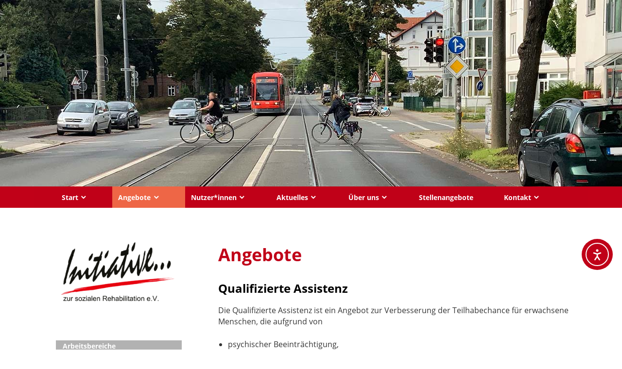

--- FILE ---
content_type: text/html; charset=UTF-8
request_url: https://izsr.de/angebote/
body_size: 23321
content:
<!DOCTYPE html>
<html lang="de">

<head>
<meta charset="UTF-8">
<meta name="viewport" content="width=device-width, initial-scale=1">
<link rel="profile" href="http://gmpg.org/xfn/11">
<link rel="pingback" href="https://izsr.de/xmlrpc.php">

<meta name='robots' content='index, follow, max-image-preview:large, max-snippet:-1, max-video-preview:-1' />

	<!-- This site is optimized with the Yoast SEO plugin v26.6 - https://yoast.com/wordpress/plugins/seo/ -->
	<title>Initiative zur sozialen Rehabilitation &#187; Angebote</title>
	<meta name="description" content="Angebote der IZSR: Betreutes Wohnen, Arbeit und Beschäftigung, Doing Gender, Fürsprache, Irrturm, Frauenraum, FOKUS, Cafe Abseits...." />
	<link rel="canonical" href="https://izsr.de/angebote/" />
	<meta property="og:locale" content="de_DE" />
	<meta property="og:type" content="article" />
	<meta property="og:title" content="Initiative zur sozialen Rehabilitation &#187; Angebote" />
	<meta property="og:description" content="Angebote der IZSR: Betreutes Wohnen, Arbeit und Beschäftigung, Doing Gender, Fürsprache, Irrturm, Frauenraum, FOKUS, Cafe Abseits...." />
	<meta property="og:url" content="https://izsr.de/angebote/" />
	<meta property="og:site_name" content="Initiative zur sozialen Rehabilitation" />
	<meta property="article:modified_time" content="2025-11-27T12:26:16+00:00" />
	<meta name="twitter:card" content="summary_large_image" />
	<meta name="twitter:label1" content="Geschätzte Lesezeit" />
	<meta name="twitter:data1" content="15 Minuten" />
	<script type="application/ld+json" class="yoast-schema-graph">{"@context":"https://schema.org","@graph":[{"@type":"WebPage","@id":"https://izsr.de/angebote/","url":"https://izsr.de/angebote/","name":"Initiative zur sozialen Rehabilitation &#187; Angebote","isPartOf":{"@id":"https://izsr.de/#website"},"datePublished":"2021-03-13T07:53:00+00:00","dateModified":"2025-11-27T12:26:16+00:00","description":"Angebote der IZSR: Betreutes Wohnen, Arbeit und Beschäftigung, Doing Gender, Fürsprache, Irrturm, Frauenraum, FOKUS, Cafe Abseits....","breadcrumb":{"@id":"https://izsr.de/angebote/#breadcrumb"},"inLanguage":"de","potentialAction":[{"@type":"ReadAction","target":["https://izsr.de/angebote/"]}]},{"@type":"BreadcrumbList","@id":"https://izsr.de/angebote/#breadcrumb","itemListElement":[{"@type":"ListItem","position":1,"name":"Startseite","item":"https://izsr.de/"},{"@type":"ListItem","position":2,"name":"Angebote"}]},{"@type":"WebSite","@id":"https://izsr.de/#website","url":"https://izsr.de/","name":"Initiative zur sozialen Rehabilitation","description":"Aus der Nähe betrachtet ist niemand normal","publisher":{"@id":"https://izsr.de/#organization"},"potentialAction":[{"@type":"SearchAction","target":{"@type":"EntryPoint","urlTemplate":"https://izsr.de/?s={search_term_string}"},"query-input":{"@type":"PropertyValueSpecification","valueRequired":true,"valueName":"search_term_string"}}],"inLanguage":"de"},{"@type":"Organization","@id":"https://izsr.de/#organization","name":"EX-IN Bremen","url":"https://izsr.de/","logo":{"@type":"ImageObject","inLanguage":"de","@id":"https://izsr.de/#/schema/logo/image/","url":"","contentUrl":"","caption":"EX-IN Bremen"},"image":{"@id":"https://izsr.de/#/schema/logo/image/"}}]}</script>
	<!-- / Yoast SEO plugin. -->


<link rel='dns-prefetch' href='//cdn.elementor.com' />
<link rel="alternate" type="application/rss+xml" title="Initiative zur sozialen Rehabilitation &raquo; Feed" href="https://izsr.de/feed/" />
<link rel="alternate" type="application/rss+xml" title="Initiative zur sozialen Rehabilitation &raquo; Kommentar-Feed" href="https://izsr.de/comments/feed/" />
<link rel="alternate" title="oEmbed (JSON)" type="application/json+oembed" href="https://izsr.de/wp-json/oembed/1.0/embed?url=https%3A%2F%2Fizsr.de%2Fangebote%2F" />
<link rel="alternate" title="oEmbed (XML)" type="text/xml+oembed" href="https://izsr.de/wp-json/oembed/1.0/embed?url=https%3A%2F%2Fizsr.de%2Fangebote%2F&#038;format=xml" />
<style id='wp-img-auto-sizes-contain-inline-css' type='text/css'>
img:is([sizes=auto i],[sizes^="auto," i]){contain-intrinsic-size:3000px 1500px}
/*# sourceURL=wp-img-auto-sizes-contain-inline-css */
</style>
<link rel='stylesheet' id='beetle-custom-fonts-css' href='https://izsr.de/wp-content/themes/beetle/assets/css/custom-fonts.css?ver=20180413' type='text/css' media='all' />
<style id='wp-emoji-styles-inline-css' type='text/css'>

	img.wp-smiley, img.emoji {
		display: inline !important;
		border: none !important;
		box-shadow: none !important;
		height: 1em !important;
		width: 1em !important;
		margin: 0 0.07em !important;
		vertical-align: -0.1em !important;
		background: none !important;
		padding: 0 !important;
	}
/*# sourceURL=wp-emoji-styles-inline-css */
</style>
<style id='wp-block-library-inline-css' type='text/css'>
:root{--wp-block-synced-color:#7a00df;--wp-block-synced-color--rgb:122,0,223;--wp-bound-block-color:var(--wp-block-synced-color);--wp-editor-canvas-background:#ddd;--wp-admin-theme-color:#007cba;--wp-admin-theme-color--rgb:0,124,186;--wp-admin-theme-color-darker-10:#006ba1;--wp-admin-theme-color-darker-10--rgb:0,107,160.5;--wp-admin-theme-color-darker-20:#005a87;--wp-admin-theme-color-darker-20--rgb:0,90,135;--wp-admin-border-width-focus:2px}@media (min-resolution:192dpi){:root{--wp-admin-border-width-focus:1.5px}}.wp-element-button{cursor:pointer}:root .has-very-light-gray-background-color{background-color:#eee}:root .has-very-dark-gray-background-color{background-color:#313131}:root .has-very-light-gray-color{color:#eee}:root .has-very-dark-gray-color{color:#313131}:root .has-vivid-green-cyan-to-vivid-cyan-blue-gradient-background{background:linear-gradient(135deg,#00d084,#0693e3)}:root .has-purple-crush-gradient-background{background:linear-gradient(135deg,#34e2e4,#4721fb 50%,#ab1dfe)}:root .has-hazy-dawn-gradient-background{background:linear-gradient(135deg,#faaca8,#dad0ec)}:root .has-subdued-olive-gradient-background{background:linear-gradient(135deg,#fafae1,#67a671)}:root .has-atomic-cream-gradient-background{background:linear-gradient(135deg,#fdd79a,#004a59)}:root .has-nightshade-gradient-background{background:linear-gradient(135deg,#330968,#31cdcf)}:root .has-midnight-gradient-background{background:linear-gradient(135deg,#020381,#2874fc)}:root{--wp--preset--font-size--normal:16px;--wp--preset--font-size--huge:42px}.has-regular-font-size{font-size:1em}.has-larger-font-size{font-size:2.625em}.has-normal-font-size{font-size:var(--wp--preset--font-size--normal)}.has-huge-font-size{font-size:var(--wp--preset--font-size--huge)}.has-text-align-center{text-align:center}.has-text-align-left{text-align:left}.has-text-align-right{text-align:right}.has-fit-text{white-space:nowrap!important}#end-resizable-editor-section{display:none}.aligncenter{clear:both}.items-justified-left{justify-content:flex-start}.items-justified-center{justify-content:center}.items-justified-right{justify-content:flex-end}.items-justified-space-between{justify-content:space-between}.screen-reader-text{border:0;clip-path:inset(50%);height:1px;margin:-1px;overflow:hidden;padding:0;position:absolute;width:1px;word-wrap:normal!important}.screen-reader-text:focus{background-color:#ddd;clip-path:none;color:#444;display:block;font-size:1em;height:auto;left:5px;line-height:normal;padding:15px 23px 14px;text-decoration:none;top:5px;width:auto;z-index:100000}html :where(.has-border-color){border-style:solid}html :where([style*=border-top-color]){border-top-style:solid}html :where([style*=border-right-color]){border-right-style:solid}html :where([style*=border-bottom-color]){border-bottom-style:solid}html :where([style*=border-left-color]){border-left-style:solid}html :where([style*=border-width]){border-style:solid}html :where([style*=border-top-width]){border-top-style:solid}html :where([style*=border-right-width]){border-right-style:solid}html :where([style*=border-bottom-width]){border-bottom-style:solid}html :where([style*=border-left-width]){border-left-style:solid}html :where(img[class*=wp-image-]){height:auto;max-width:100%}:where(figure){margin:0 0 1em}html :where(.is-position-sticky){--wp-admin--admin-bar--position-offset:var(--wp-admin--admin-bar--height,0px)}@media screen and (max-width:600px){html :where(.is-position-sticky){--wp-admin--admin-bar--position-offset:0px}}

/*# sourceURL=wp-block-library-inline-css */
</style><style id='wp-block-heading-inline-css' type='text/css'>
h1:where(.wp-block-heading).has-background,h2:where(.wp-block-heading).has-background,h3:where(.wp-block-heading).has-background,h4:where(.wp-block-heading).has-background,h5:where(.wp-block-heading).has-background,h6:where(.wp-block-heading).has-background{padding:1.25em 2.375em}h1.has-text-align-left[style*=writing-mode]:where([style*=vertical-lr]),h1.has-text-align-right[style*=writing-mode]:where([style*=vertical-rl]),h2.has-text-align-left[style*=writing-mode]:where([style*=vertical-lr]),h2.has-text-align-right[style*=writing-mode]:where([style*=vertical-rl]),h3.has-text-align-left[style*=writing-mode]:where([style*=vertical-lr]),h3.has-text-align-right[style*=writing-mode]:where([style*=vertical-rl]),h4.has-text-align-left[style*=writing-mode]:where([style*=vertical-lr]),h4.has-text-align-right[style*=writing-mode]:where([style*=vertical-rl]),h5.has-text-align-left[style*=writing-mode]:where([style*=vertical-lr]),h5.has-text-align-right[style*=writing-mode]:where([style*=vertical-rl]),h6.has-text-align-left[style*=writing-mode]:where([style*=vertical-lr]),h6.has-text-align-right[style*=writing-mode]:where([style*=vertical-rl]){rotate:180deg}
/*# sourceURL=https://izsr.de/wp-includes/blocks/heading/style.min.css */
</style>
<style id='wp-block-list-inline-css' type='text/css'>
ol,ul{box-sizing:border-box}:root :where(.wp-block-list.has-background){padding:1.25em 2.375em}
/*# sourceURL=https://izsr.de/wp-includes/blocks/list/style.min.css */
</style>
<style id='wp-block-paragraph-inline-css' type='text/css'>
.is-small-text{font-size:.875em}.is-regular-text{font-size:1em}.is-large-text{font-size:2.25em}.is-larger-text{font-size:3em}.has-drop-cap:not(:focus):first-letter{float:left;font-size:8.4em;font-style:normal;font-weight:100;line-height:.68;margin:.05em .1em 0 0;text-transform:uppercase}body.rtl .has-drop-cap:not(:focus):first-letter{float:none;margin-left:.1em}p.has-drop-cap.has-background{overflow:hidden}:root :where(p.has-background){padding:1.25em 2.375em}:where(p.has-text-color:not(.has-link-color)) a{color:inherit}p.has-text-align-left[style*="writing-mode:vertical-lr"],p.has-text-align-right[style*="writing-mode:vertical-rl"]{rotate:180deg}
/*# sourceURL=https://izsr.de/wp-includes/blocks/paragraph/style.min.css */
</style>
<style id='global-styles-inline-css' type='text/css'>
:root{--wp--preset--aspect-ratio--square: 1;--wp--preset--aspect-ratio--4-3: 4/3;--wp--preset--aspect-ratio--3-4: 3/4;--wp--preset--aspect-ratio--3-2: 3/2;--wp--preset--aspect-ratio--2-3: 2/3;--wp--preset--aspect-ratio--16-9: 16/9;--wp--preset--aspect-ratio--9-16: 9/16;--wp--preset--color--black: #353535;--wp--preset--color--cyan-bluish-gray: #abb8c3;--wp--preset--color--white: #ffffff;--wp--preset--color--pale-pink: #f78da7;--wp--preset--color--vivid-red: #cf2e2e;--wp--preset--color--luminous-vivid-orange: #ff6900;--wp--preset--color--luminous-vivid-amber: #fcb900;--wp--preset--color--light-green-cyan: #7bdcb5;--wp--preset--color--vivid-green-cyan: #00d084;--wp--preset--color--pale-cyan-blue: #8ed1fc;--wp--preset--color--vivid-cyan-blue: #0693e3;--wp--preset--color--vivid-purple: #9b51e0;--wp--preset--color--primary: #e7010e;--wp--preset--color--light-gray: #f0f0f0;--wp--preset--color--dark-gray: #777777;--wp--preset--gradient--vivid-cyan-blue-to-vivid-purple: linear-gradient(135deg,rgb(6,147,227) 0%,rgb(155,81,224) 100%);--wp--preset--gradient--light-green-cyan-to-vivid-green-cyan: linear-gradient(135deg,rgb(122,220,180) 0%,rgb(0,208,130) 100%);--wp--preset--gradient--luminous-vivid-amber-to-luminous-vivid-orange: linear-gradient(135deg,rgb(252,185,0) 0%,rgb(255,105,0) 100%);--wp--preset--gradient--luminous-vivid-orange-to-vivid-red: linear-gradient(135deg,rgb(255,105,0) 0%,rgb(207,46,46) 100%);--wp--preset--gradient--very-light-gray-to-cyan-bluish-gray: linear-gradient(135deg,rgb(238,238,238) 0%,rgb(169,184,195) 100%);--wp--preset--gradient--cool-to-warm-spectrum: linear-gradient(135deg,rgb(74,234,220) 0%,rgb(151,120,209) 20%,rgb(207,42,186) 40%,rgb(238,44,130) 60%,rgb(251,105,98) 80%,rgb(254,248,76) 100%);--wp--preset--gradient--blush-light-purple: linear-gradient(135deg,rgb(255,206,236) 0%,rgb(152,150,240) 100%);--wp--preset--gradient--blush-bordeaux: linear-gradient(135deg,rgb(254,205,165) 0%,rgb(254,45,45) 50%,rgb(107,0,62) 100%);--wp--preset--gradient--luminous-dusk: linear-gradient(135deg,rgb(255,203,112) 0%,rgb(199,81,192) 50%,rgb(65,88,208) 100%);--wp--preset--gradient--pale-ocean: linear-gradient(135deg,rgb(255,245,203) 0%,rgb(182,227,212) 50%,rgb(51,167,181) 100%);--wp--preset--gradient--electric-grass: linear-gradient(135deg,rgb(202,248,128) 0%,rgb(113,206,126) 100%);--wp--preset--gradient--midnight: linear-gradient(135deg,rgb(2,3,129) 0%,rgb(40,116,252) 100%);--wp--preset--font-size--small: 13px;--wp--preset--font-size--medium: 20px;--wp--preset--font-size--large: 36px;--wp--preset--font-size--x-large: 42px;--wp--preset--spacing--20: 0.44rem;--wp--preset--spacing--30: 0.67rem;--wp--preset--spacing--40: 1rem;--wp--preset--spacing--50: 1.5rem;--wp--preset--spacing--60: 2.25rem;--wp--preset--spacing--70: 3.38rem;--wp--preset--spacing--80: 5.06rem;--wp--preset--shadow--natural: 6px 6px 9px rgba(0, 0, 0, 0.2);--wp--preset--shadow--deep: 12px 12px 50px rgba(0, 0, 0, 0.4);--wp--preset--shadow--sharp: 6px 6px 0px rgba(0, 0, 0, 0.2);--wp--preset--shadow--outlined: 6px 6px 0px -3px rgb(255, 255, 255), 6px 6px rgb(0, 0, 0);--wp--preset--shadow--crisp: 6px 6px 0px rgb(0, 0, 0);}:where(.is-layout-flex){gap: 0.5em;}:where(.is-layout-grid){gap: 0.5em;}body .is-layout-flex{display: flex;}.is-layout-flex{flex-wrap: wrap;align-items: center;}.is-layout-flex > :is(*, div){margin: 0;}body .is-layout-grid{display: grid;}.is-layout-grid > :is(*, div){margin: 0;}:where(.wp-block-columns.is-layout-flex){gap: 2em;}:where(.wp-block-columns.is-layout-grid){gap: 2em;}:where(.wp-block-post-template.is-layout-flex){gap: 1.25em;}:where(.wp-block-post-template.is-layout-grid){gap: 1.25em;}.has-black-color{color: var(--wp--preset--color--black) !important;}.has-cyan-bluish-gray-color{color: var(--wp--preset--color--cyan-bluish-gray) !important;}.has-white-color{color: var(--wp--preset--color--white) !important;}.has-pale-pink-color{color: var(--wp--preset--color--pale-pink) !important;}.has-vivid-red-color{color: var(--wp--preset--color--vivid-red) !important;}.has-luminous-vivid-orange-color{color: var(--wp--preset--color--luminous-vivid-orange) !important;}.has-luminous-vivid-amber-color{color: var(--wp--preset--color--luminous-vivid-amber) !important;}.has-light-green-cyan-color{color: var(--wp--preset--color--light-green-cyan) !important;}.has-vivid-green-cyan-color{color: var(--wp--preset--color--vivid-green-cyan) !important;}.has-pale-cyan-blue-color{color: var(--wp--preset--color--pale-cyan-blue) !important;}.has-vivid-cyan-blue-color{color: var(--wp--preset--color--vivid-cyan-blue) !important;}.has-vivid-purple-color{color: var(--wp--preset--color--vivid-purple) !important;}.has-black-background-color{background-color: var(--wp--preset--color--black) !important;}.has-cyan-bluish-gray-background-color{background-color: var(--wp--preset--color--cyan-bluish-gray) !important;}.has-white-background-color{background-color: var(--wp--preset--color--white) !important;}.has-pale-pink-background-color{background-color: var(--wp--preset--color--pale-pink) !important;}.has-vivid-red-background-color{background-color: var(--wp--preset--color--vivid-red) !important;}.has-luminous-vivid-orange-background-color{background-color: var(--wp--preset--color--luminous-vivid-orange) !important;}.has-luminous-vivid-amber-background-color{background-color: var(--wp--preset--color--luminous-vivid-amber) !important;}.has-light-green-cyan-background-color{background-color: var(--wp--preset--color--light-green-cyan) !important;}.has-vivid-green-cyan-background-color{background-color: var(--wp--preset--color--vivid-green-cyan) !important;}.has-pale-cyan-blue-background-color{background-color: var(--wp--preset--color--pale-cyan-blue) !important;}.has-vivid-cyan-blue-background-color{background-color: var(--wp--preset--color--vivid-cyan-blue) !important;}.has-vivid-purple-background-color{background-color: var(--wp--preset--color--vivid-purple) !important;}.has-black-border-color{border-color: var(--wp--preset--color--black) !important;}.has-cyan-bluish-gray-border-color{border-color: var(--wp--preset--color--cyan-bluish-gray) !important;}.has-white-border-color{border-color: var(--wp--preset--color--white) !important;}.has-pale-pink-border-color{border-color: var(--wp--preset--color--pale-pink) !important;}.has-vivid-red-border-color{border-color: var(--wp--preset--color--vivid-red) !important;}.has-luminous-vivid-orange-border-color{border-color: var(--wp--preset--color--luminous-vivid-orange) !important;}.has-luminous-vivid-amber-border-color{border-color: var(--wp--preset--color--luminous-vivid-amber) !important;}.has-light-green-cyan-border-color{border-color: var(--wp--preset--color--light-green-cyan) !important;}.has-vivid-green-cyan-border-color{border-color: var(--wp--preset--color--vivid-green-cyan) !important;}.has-pale-cyan-blue-border-color{border-color: var(--wp--preset--color--pale-cyan-blue) !important;}.has-vivid-cyan-blue-border-color{border-color: var(--wp--preset--color--vivid-cyan-blue) !important;}.has-vivid-purple-border-color{border-color: var(--wp--preset--color--vivid-purple) !important;}.has-vivid-cyan-blue-to-vivid-purple-gradient-background{background: var(--wp--preset--gradient--vivid-cyan-blue-to-vivid-purple) !important;}.has-light-green-cyan-to-vivid-green-cyan-gradient-background{background: var(--wp--preset--gradient--light-green-cyan-to-vivid-green-cyan) !important;}.has-luminous-vivid-amber-to-luminous-vivid-orange-gradient-background{background: var(--wp--preset--gradient--luminous-vivid-amber-to-luminous-vivid-orange) !important;}.has-luminous-vivid-orange-to-vivid-red-gradient-background{background: var(--wp--preset--gradient--luminous-vivid-orange-to-vivid-red) !important;}.has-very-light-gray-to-cyan-bluish-gray-gradient-background{background: var(--wp--preset--gradient--very-light-gray-to-cyan-bluish-gray) !important;}.has-cool-to-warm-spectrum-gradient-background{background: var(--wp--preset--gradient--cool-to-warm-spectrum) !important;}.has-blush-light-purple-gradient-background{background: var(--wp--preset--gradient--blush-light-purple) !important;}.has-blush-bordeaux-gradient-background{background: var(--wp--preset--gradient--blush-bordeaux) !important;}.has-luminous-dusk-gradient-background{background: var(--wp--preset--gradient--luminous-dusk) !important;}.has-pale-ocean-gradient-background{background: var(--wp--preset--gradient--pale-ocean) !important;}.has-electric-grass-gradient-background{background: var(--wp--preset--gradient--electric-grass) !important;}.has-midnight-gradient-background{background: var(--wp--preset--gradient--midnight) !important;}.has-small-font-size{font-size: var(--wp--preset--font-size--small) !important;}.has-medium-font-size{font-size: var(--wp--preset--font-size--medium) !important;}.has-large-font-size{font-size: var(--wp--preset--font-size--large) !important;}.has-x-large-font-size{font-size: var(--wp--preset--font-size--x-large) !important;}
/*# sourceURL=global-styles-inline-css */
</style>

<style id='classic-theme-styles-inline-css' type='text/css'>
/*! This file is auto-generated */
.wp-block-button__link{color:#fff;background-color:#32373c;border-radius:9999px;box-shadow:none;text-decoration:none;padding:calc(.667em + 2px) calc(1.333em + 2px);font-size:1.125em}.wp-block-file__button{background:#32373c;color:#fff;text-decoration:none}
/*# sourceURL=/wp-includes/css/classic-themes.min.css */
</style>
<link rel='stylesheet' id='widgetopts-styles-css' href='https://izsr.de/wp-content/plugins/widget-options/assets/css/widget-options.css?ver=4.1.3' type='text/css' media='all' />
<link rel='stylesheet' id='ea11y-widget-fonts-css' href='https://izsr.de/wp-content/plugins/pojo-accessibility/assets/build/fonts.css?ver=3.9.1' type='text/css' media='all' />
<link rel='stylesheet' id='ea11y-skip-link-css' href='https://izsr.de/wp-content/plugins/pojo-accessibility/assets/build/skip-link.css?ver=3.9.1' type='text/css' media='all' />
<link rel='stylesheet' id='beetle-stylesheet-css' href='https://izsr.de/wp-content/themes/beetle/style.css?ver=1.6.9' type='text/css' media='all' />
<style id='beetle-stylesheet-inline-css' type='text/css'>
.site-title, .site-description, .type-post .entry-footer .entry-tags, .type-post .entry-footer .post-navigation { position: absolute; clip: rect(1px, 1px, 1px, 1px); width: 1px; height: 1px; overflow: hidden; }
/*# sourceURL=beetle-stylesheet-inline-css */
</style>
<link rel='stylesheet' id='genericons-css' href='https://izsr.de/wp-content/themes/beetle/assets/genericons/genericons.css?ver=3.4.1' type='text/css' media='all' />
<link rel='stylesheet' id='beetle-pro-css' href='https://izsr.de/wp-content/plugins/beetle-pro/assets/css/beetle-pro.css?ver=1.5.2' type='text/css' media='all' />
<style id='beetle-pro-inline-css' type='text/css'>
/* Top Navigation Color Setting */.header-bar-wrap,.top-navigation-menu ul {background: #fedcba;}/* Primary Navigation Color Setting */.main-navigation-menu ul,.main-navigation-menu li.current-menu-item > a {background: #ee6646;}/* Secondary Navigation Color Setting */.primary-navigation,.main-navigation-toggle {background: #e7010e;}/* Content Primary Color Setting */a,a:link,a:visited,.site-title,.site-title a:link,.site-title a:visited,.has-primary-color {color: #e7010e;}a:hover,a:focus,a:active,.site-title a:hover,.site-title a:active {    color: #353535;}button,input[type="button"],input[type="reset"],input[type="submit"],.more-link,.entry-tags .meta-tags a,.widget_tag_cloud .tagcloud a,.pagination .current,.infinite-scroll #infinite-handle span,.tzwb-social-icons .social-icons-menu li a,.scroll-to-top-button,.scroll-to-top-button:focus,.scroll-to-top-button:active {    color: #fff;background: #e7010e;}button:hover,input[type="button"]:hover,input[type="reset"]:hover,input[type="submit"]:hover,button:focus,input[type="button"]:focus,input[type="reset"]:focus,input[type="submit"]:focus,button:active,input[type="button"]:active,input[type="reset"]:active,input[type="submit"]:active,.more-link:hover,.more-link:focus,.more-link:active,.entry-tags .meta-tags a:hover,.entry-tags .meta-tags a:focus,.entry-tags .meta-tags a:active,.widget_tag_cloud .tagcloud a:hover,.widget_tag_cloud .tagcloud a:focus,.widget_tag_cloud .tagcloud a:active,.infinite-scroll #infinite-handle span:hover,.infinite-scroll #infinite-handle span:active,.tzwb-social-icons .social-icons-menu li a:hover,.tzwb-social-icons .social-icons-menu li a:focus,.tzwb-social-icons .social-icons-menu li a:active {    background: #353535;}.has-primary-background-color {background-color: #e7010e;}/* Content Primary Hover Color Setting */.entry-title a:hover,.entry-title a:active,.widget-title a:hover,.widget-title a:active {color: #e7010e;}.pagination a:hover,.pagination a:active,.tzwb-tabbed-content .tzwb-tabnavi li a:hover,.tzwb-tabbed-content .tzwb-tabnavi li a:active,.tzwb-tabbed-content .tzwb-tabnavi li a.current-tab {background: #e7010e;}/* Slider Color Setting */.post-slider-controls .zeeflex-direction-nav a {background: #ee6646;}.post-slider .zeeslide .slide-post {border-color: #ee6646;}/* Footer Area Color Setting */.footer-wrap,.footer-widgets-background {background: #ffffff;}/* Footer Navigation Color Setting */.footer-navigation {background: #e7010e;}@media only screen and (min-width: 60em) {    .header-main {padding-top: 0em;padding-bottom: 0em;    }}
/*# sourceURL=beetle-pro-inline-css */
</style>
<script type="text/javascript" src="https://izsr.de/wp-includes/js/jquery/jquery.min.js?ver=3.7.1" id="jquery-core-js"></script>
<script type="text/javascript" src="https://izsr.de/wp-includes/js/jquery/jquery-migrate.min.js?ver=3.4.1" id="jquery-migrate-js"></script>
<script type="text/javascript" id="beetle-jquery-navigation-js-extra">
/* <![CDATA[ */
var beetle_menu_title = {"text":"Men\u00fc"};
//# sourceURL=beetle-jquery-navigation-js-extra
/* ]]> */
</script>
<script type="text/javascript" src="https://izsr.de/wp-content/themes/beetle/assets/js/navigation.js?ver=20210324" id="beetle-jquery-navigation-js"></script>
<link rel="https://api.w.org/" href="https://izsr.de/wp-json/" /><link rel="alternate" title="JSON" type="application/json" href="https://izsr.de/wp-json/wp/v2/pages/458" /><link rel="EditURI" type="application/rsd+xml" title="RSD" href="https://izsr.de/xmlrpc.php?rsd" />
<meta name="generator" content="WordPress 6.9" />
<link rel='shortlink' href='https://izsr.de/?p=458' />
<style type="text/css" id="custom-background-css">
body.custom-background { background-color: #ffffff; }
</style>
			<style type="text/css" id="wp-custom-css">
			html { overflow-x:hidden; }
@media screen and (min-width:1140px)
	{
		body{
background-image:url(https://izsr.de/wp-content/uploads/2023/01/Startseite-dsk-bg.jpg);
background-position: center top,center bottom;
background-size: auto;
background-repeat: no-repeat,repeat-x;
background-attachment: scroll;
border-bottom: 47px solid #c00118;
/*margin:0 12.25%;*/
margin-bottom:18px;
line-height:1.55em
}
}
/*
body.page-id-458 {background-image:url(https://izsr.de/wp-content/uploads/2020/06/qualifizierung-bg.jpg)}
.page-id-458 #logo {content: url(https://izsr.de/wp-content/uploads/2020/06/qualifizierung-ol.jpg);}
body.page-id-469 {background-image:url(https://izsr.de/wp-content/uploads/2020/06/und-dann-bg.jpg)}
.page-id-469 #logo {content: url(https://izsr.de/wp-content/uploads/2020/06/und-dann-ol.jpg);}
body.page-id-232{background-image:url(https://izsr.de/wp-content/uploads/2020/06/ueber-uns-bg.jpg) ,url(https://izsr.de/wp-content/uploads/2020/05/border.gif) !important }
.page-id-232 #logo {content: url(https://izsr.de/wp-content/uploads/2020/06/ueber-uns-ol.jpg);}
body.page-id-468 {background-image:url(https://izsr.de/wp-content/uploads/2020/06/materialien-bg.jpg)}
.page-id-468 #logo {content: url(https://izsr.de/wp-content/uploads/2020/06/materialien-ol.jpg);}
*/
.header-main {
	padding-top: 0em;
	padding-bottom: 0em;
}

.entry-header {
	padding-top:3em;
}
	
.site-branding .custom-logo {
    margin: 0;
}

.site {
	box-shadow:0 0 0 0;	
}

.container{padding:0;}

#secondary{
	padding:3em 1em 2em 3em;
}

.content-area {
	padding-right:2em !important;
}

h1,.page-title {
	font-size:2.25em;
	color:#c00118;
}
h2{
	color:#000000;
	font-size:1.5em;
}
h3{
	color:#626463;
	font-size:1.25em;
}
h4{
	color:#808080;
	font-size:inherit;
}
table, th, td {
	border: none;
	width: 50%;
	padding: 0px 0px 3px 0px;
}

.archive-title{
	padding-top: 2em !important;
	text-transform: inherit!important;
	color: #EB7620 !important;
	border: none !important;
	font-size: 1.5rem !important;
}
.page-title{
	display:none;
}
.page-header {
	border: none ;
	margin-bottom: -1em;
}

.orange {
	color:#Ee6646;
	}
	
.primary-navigation {
	padding-left: 3em;
	background-color: #c00118;
		}
button:hover {
	background: #c5c5c6;
}
.main-navigation-menu a {
	text-transform:inherit;
}

	
.main-navigation-menu a:hover {
	background: #ee6646 ;
	color:#fff !important;
}

.main-navigation-menu ul .menu-item-has-children > a::after,.main-navigation-menu ul .submenu-dropdown-toggle::before {
    color:#000;
}

.main-navigation-menu li ul a,.main-navigation-menu ul a:visited,.main-navigation-menu ul a:hover {
	background: #e5e5e5 ;
	color: #000 !important;
	border-bottom: 1px solid #fff;
}
.sub-menu li a {
	background: #e5e5e5 !important;
}
@media only screen and (min-width: 60em){
	.main-navigation-menu a {
		padding-left: 0.75rem;
		padding-right:3.2rem;
		}
	
	.sub-menu li a {
		padding-left: 0.75em;
		padding-right:1em;
		
		}
	.sub-menu li a:hover {
		color:#808080 !important;
		}
}

@media only screen and (max-width: 60em){
.main-navigation-menu li ul a {
    background: #e5e5e5 !important;
	}
	.sidebar-left .content-area, #secondary{padding-left:2em;}
	}

/* Linien, Blockseparator */

hr.wp-block-separator {
	/*display: block;*/
  min-width: 100%;
	height: 1px;
	border: 0;
  border-bottom: 2px solid #bbb;
	background: none;
  margin: 3em 0em 3em 0em;
  padding: 0;
}

/*Widgets Sidebar*/

.widget {
	margin:0;
/*border-bottom:1px solid #ee6646;*/}
.noborder{border-bottom:none;}
.widget-header {
  margin: 0 0 0 0;
  border-bottom: none;
	background-color: #b2b2b2;
}
.widget-header h3{
	color:#fff;
	text-transform:none;
	padding-left:1em;
}
	
/* Bilder widget sidebar*/
.log{
	padding:1.5em;color:#000;
}
.logoabstand {
	padding: 1.75em 1em 5em 0.75em
}

.site-footer {
	display:none;
}
#footer-navigation .today {
	max-width:70%;
	display:inline-block;
}

/*Footer*/

.footer-navigation-menu a:hover, .footer-navigation-menu a:active {
    background: #ee6646;
}

.footer-navigation{
	margin-bottom: -43.5px;
	background: #c00118;
	/*background: #000;*/
}
.footer-navigation-menu a {
	text-transform: none !important;
	line-height:1.85em
}


/* bellows*/
/*	.bellows {
    margin:0 ;
}
.bellows .bellows-nav .bellows-subtoggle{width:40px;}
.bellows .bellows-nav .bellows-custom-content, .bellows .bellows-nav .bellows-target{
    color:#000;
   
}
.widget-area a:hover{
    color:#5F861A !important;
}

.bellows .bellows-nav .bellows-menu-item{
   
    margin-left:0px;
   
}
.bellows .bellows-nav  .bellows-target {
padding-left:0px;
    padding-top: 8px;
    padding-bottom:8px;
        border-bottom: 1px solid #5F861A;
   
    }
.bellows .bellows-nav .bellows-submenu .bellows-target {
     padding-top: 10px;
    padding-bottom: 10px;
    padding-left:0px;
    margin-left:0px;
   }

.bellows .bellows-nav .bellows-submenu{
    margin-left:5px;
   
}

.bellows-current-menu-item a {
    color:#5F861A !important;
}


  .bellows-current_page_ancestor .bellows-target{color:#000 !important;}
.bellows-submenu .bellows-target{color:#000;}
.bellows-submenu .bellows-current-menu-item .bellows-target{color:#5F861A!important;}
*/		</style>
		</head>

<body class="wp-singular page-template-default page page-id-458 custom-background wp-custom-logo wp-embed-responsive wp-theme-beetle ally-default sidebar-left date-hidden author-hidden categories-hidden">
		<script>
			const onSkipLinkClick = () => {
				const htmlElement = document.querySelector('html');

				htmlElement.style['scroll-behavior'] = 'smooth';

				setTimeout( () => htmlElement.style['scroll-behavior'] = null, 1000 );
			}
			document.addEventListener("DOMContentLoaded", () => {
				if (!document.querySelector('#content')) {
					document.querySelector('.ea11y-skip-to-content-link').remove();
				}
			});
		</script>
		<nav aria-label="Zur Inhaltsnavigation springen">
			<a class="ea11y-skip-to-content-link"
				href="#content"
				tabindex="1"
				onclick="onSkipLinkClick()"
			>
				Zum Inhalt springen
				<svg width="24" height="24" viewBox="0 0 24 24" fill="none" role="presentation">
					<path d="M18 6V12C18 12.7956 17.6839 13.5587 17.1213 14.1213C16.5587 14.6839 15.7956 15 15 15H5M5 15L9 11M5 15L9 19"
								stroke="black"
								stroke-width="1.5"
								stroke-linecap="round"
								stroke-linejoin="round"
					/>
				</svg>
			</a>
			<div class="ea11y-skip-to-content-backdrop"></div>
		</nav>

		
	<div id="page" class="hfeed site">

		<a class="skip-link screen-reader-text" href="#content">Zum Inhalt springen</a>

		<div id="header-top" class="header-bar-wrap"><div id="header-bar" class="header-bar clearfix"></div></div>
		<header id="masthead" class="site-header clearfix" role="banner">

			<div class="header-main container clearfix">

				<div id="logo" class="site-branding clearfix">

					<a href="https://izsr.de/" class="custom-logo-link" rel="home"><img width="1140" height="384" src="https://izsr.de/wp-content/uploads/2023/01/Startseite-dsk-ol.jpg" class="custom-logo" alt="Initiative zur sozialen Rehabilitation" decoding="async" fetchpriority="high" srcset="https://izsr.de/wp-content/uploads/2023/01/Startseite-dsk-ol.jpg 1140w, https://izsr.de/wp-content/uploads/2023/01/Startseite-dsk-ol-300x101.jpg 300w, https://izsr.de/wp-content/uploads/2023/01/Startseite-dsk-ol-1024x345.jpg 1024w, https://izsr.de/wp-content/uploads/2023/01/Startseite-dsk-ol-768x259.jpg 768w" sizes="(max-width: 1140px) 100vw, 1140px" /></a>					
			<p class="site-title"><a href="https://izsr.de/" rel="home">Initiative zur sozialen Rehabilitation</a></p>

							
			<p class="site-description">Aus der Nähe betrachtet ist niemand normal</p>

		
				</div><!-- .site-branding -->

				<div class="header-widgets clearfix">

					
				</div><!-- .header-widgets -->

			</div><!-- .header-main -->

			<div id="main-navigation-wrap" class="primary-navigation-wrap container">

				<nav id="main-navigation" class="primary-navigation navigation clearfix" role="navigation">
					<ul id="menu-hauptmenu" class="main-navigation-menu"><li id="menu-item-476" class="menu-item menu-item-type-post_type menu-item-object-page menu-item-home menu-item-has-children menu-item-476"><a href="https://izsr.de/" data-ps2id-api="true">Start</a>
<ul class="sub-menu">
	<li id="menu-item-527" class="menu-item menu-item-type-custom menu-item-object-custom menu-item-527"><a href="https://izsr.de/start#was-uns-leitet" data-ps2id-api="true">Was uns leitet</a></li>
	<li id="menu-item-2072" class="menu-item menu-item-type-custom menu-item-object-custom menu-item-2072"><a href="https://izsr.de/start#leitbild" data-ps2id-api="true">Leitbild</a></li>
	<li id="menu-item-462" class="menu-item menu-item-type-custom menu-item-object-custom menu-item-home menu-item-462"><a href="https://izsr.de#gewaltschutzkonzept" data-ps2id-api="true">Gewaltschutz | Beschwerde | Fürsprache</a></li>
	<li id="menu-item-2075" class="menu-item menu-item-type-custom menu-item-object-custom menu-item-2075"><a href="https://izsr.de/start#gender-leitlinien" data-ps2id-api="true">Gender Leitlinien</a></li>
</ul>
</li>
<li id="menu-item-460" class="menu-item menu-item-type-post_type menu-item-object-page current-menu-item page_item page-item-458 current_page_item current-menu-ancestor current-menu-parent current_page_parent current_page_ancestor menu-item-has-children menu-item-460"><a href="https://izsr.de/angebote/" aria-current="page" data-ps2id-api="true">Angebote</a>
<ul class="sub-menu">
	<li id="menu-item-461" class="menu-item menu-item-type-custom menu-item-object-custom current-menu-item current-menu-ancestor current-menu-parent menu-item-has-children menu-item-461"><a href="https://izsr.de/angebote#betreutes-wohnen" aria-current="page" data-ps2id-api="true">Qualifizierte Assistenz</a>
	<ul class="sub-menu">
		<li id="menu-item-1185" class="menu-item menu-item-type-custom menu-item-object-custom current-menu-item menu-item-1185"><a href="https://izsr.de/angebote#ziele" aria-current="page" data-ps2id-api="true">Ziele</a></li>
		<li id="menu-item-1186" class="menu-item menu-item-type-custom menu-item-object-custom current-menu-item menu-item-1186"><a href="https://izsr.de/angebote#wohnen" aria-current="page" data-ps2id-api="true">Wohnen</a></li>
		<li id="menu-item-1187" class="menu-item menu-item-type-custom menu-item-object-custom current-menu-item menu-item-1187"><a href="https://izsr.de/angebote#bereich-psychiatrie" aria-current="page" data-ps2id-api="true">Bereich Psychiatrie</a></li>
		<li id="menu-item-1394" class="menu-item menu-item-type-custom menu-item-object-custom current-menu-item menu-item-1394"><a href="https://izsr.de/angebote#frauenprojekt-psychiatrie" aria-current="page" data-ps2id-api="true">Bereich Psychiatrie | Frauen</a></li>
		<li id="menu-item-1395" class="menu-item menu-item-type-custom menu-item-object-custom current-menu-item menu-item-1395"><a href="https://izsr.de/angebote#bereich-sucht" aria-current="page" data-ps2id-api="true">Bereich Sucht (legale Suchtstoffe)</a></li>
		<li id="menu-item-1396" class="menu-item menu-item-type-custom menu-item-object-custom current-menu-item menu-item-1396"><a href="https://izsr.de/angebote#bereich-drogen" aria-current="page" data-ps2id-api="true">Bereich Drogen</a></li>
		<li id="menu-item-1397" class="menu-item menu-item-type-custom menu-item-object-custom current-menu-item menu-item-1397"><a href="https://izsr.de/angebote#frauenprojekt-drogen" aria-current="page" data-ps2id-api="true">Bereich Drogen | Frauen</a></li>
		<li id="menu-item-1398" class="menu-item menu-item-type-custom menu-item-object-custom current-menu-item menu-item-1398"><a href="https://izsr.de/angebote#junge-drogenabhaengige" aria-current="page" data-ps2id-api="true">Bereich Drogen | junge Menschen</a></li>
		<li id="menu-item-1399" class="menu-item menu-item-type-custom menu-item-object-custom current-menu-item menu-item-1399"><a href="https://izsr.de/angebote#menschen-geistige-behinderung" aria-current="page" data-ps2id-api="true">Menschen mit kognitiver Beeinträchtigung</a></li>
		<li id="menu-item-1401" class="menu-item menu-item-type-custom menu-item-object-custom current-menu-item menu-item-1401"><a href="https://izsr.de/angebote#junge-erwachsene" aria-current="page" data-ps2id-api="true">Junge Erwachsene</a></li>
		<li id="menu-item-1188" class="menu-item menu-item-type-custom menu-item-object-custom current-menu-item menu-item-1188"><a href="https://izsr.de/angebote#beratung-und-aufnahme" aria-current="page" data-ps2id-api="true">Beratung und Aufnahme</a></li>
	</ul>
</li>
	<li id="menu-item-981" class="menu-item menu-item-type-custom menu-item-object-custom current-menu-item menu-item-981"><a href="https://izsr.de/angebote#arbeit-beschaeftigung" aria-current="page" data-ps2id-api="true">Beschäftigung/Arbeit</a></li>
	<li id="menu-item-2060" class="menu-item menu-item-type-custom menu-item-object-custom current-menu-item menu-item-2060"><a href="https://izsr.de/angebote#Beschäftigungsorientierte-Teilhabe" aria-current="page" data-ps2id-api="true">Beschäftigungsorientierte soziale Teilhabe – BOT</a></li>
	<li id="menu-item-477" class="menu-item menu-item-type-custom menu-item-object-custom current-menu-item menu-item-477"><a href="https://izsr.de/angebote#aktiv-werden" aria-current="page" data-ps2id-api="true">Aktiv werden</a></li>
	<li id="menu-item-478" class="menu-item menu-item-type-custom menu-item-object-custom current-menu-item menu-item-478"><a href="https://izsr.de/angebote#fokus" aria-current="page" data-ps2id-api="true">FOKUS</a></li>
	<li id="menu-item-480" class="menu-item menu-item-type-custom menu-item-object-custom current-menu-item menu-item-480"><a href="https://izsr.de/angebote#wilder-westen" aria-current="page" data-ps2id-api="true">Wilder Westen | Cafe Abseits</a></li>
	<li id="menu-item-1190" class="menu-item menu-item-type-custom menu-item-object-custom current-menu-item menu-item-1190"><a href="https://izsr.de/angebote#frauenraum" aria-current="page" data-ps2id-api="true">Frauenraum EigenArt</a></li>
</ul>
</li>
<li id="menu-item-1156" class="menu-item menu-item-type-post_type menu-item-object-page menu-item-has-children menu-item-1156"><a href="https://izsr.de/nutzerinnen/" data-ps2id-api="true">Nutzer*innen</a>
<ul class="sub-menu">
	<li id="menu-item-948" class="menu-item menu-item-type-custom menu-item-object-custom menu-item-948"><a href="https://izsr.de/nutzerinnen#beirat" data-ps2id-api="true">Nutzer*innenbeirat</a></li>
	<li id="menu-item-949" class="menu-item menu-item-type-custom menu-item-object-custom menu-item-949"><a href="https://izsr.de/nutzerinnen#beteiligung" data-ps2id-api="true">Beteiligung</a></li>
	<li id="menu-item-2447" class="menu-item menu-item-type-custom menu-item-object-custom menu-item-2447"><a href="https://izsr.de/nutzerinnen#ergebnisse" data-ps2id-api="true">Nutzer*innenbefragung</a></li>
	<li id="menu-item-950" class="menu-item menu-item-type-custom menu-item-object-custom menu-item-950"><a href="https://izsr.de/nutzerinnen#genesungsbegleitung" data-ps2id-api="true">Genesungsbegleitung</a></li>
	<li id="menu-item-951" class="menu-item menu-item-type-custom menu-item-object-custom menu-item-951"><a href="https://izsr.de/nutzerinnen#beschwerde" data-ps2id-api="true">Gewaltschutz | Beschwerde | Fürsprache</a></li>
</ul>
</li>
<li id="menu-item-1155" class="menu-item menu-item-type-post_type menu-item-object-page menu-item-has-children menu-item-1155"><a href="https://izsr.de/aktuell-informativ/" data-ps2id-api="true">Aktuelles</a>
<ul class="sub-menu">
	<li id="menu-item-536" class="menu-item menu-item-type-custom menu-item-object-custom menu-item-536"><a href="https://izsr.de/aktuell-informativ#jahresberichte" data-ps2id-api="true">Jahresberichte</a></li>
	<li id="menu-item-537" class="menu-item menu-item-type-custom menu-item-object-custom menu-item-537"><a href="https://izsr.de/aktuell-informativ#download" data-ps2id-api="true">Download</a></li>
	<li id="menu-item-539" class="menu-item menu-item-type-custom menu-item-object-custom menu-item-539"><a href="https://izsr.de/aktuell-informativ#mediathek" data-ps2id-api="true">Mediathek</a></li>
</ul>
</li>
<li id="menu-item-1157" class="menu-item menu-item-type-post_type menu-item-object-page menu-item-has-children menu-item-1157"><a href="https://izsr.de/ueber-uns/" data-ps2id-api="true">Über uns</a>
<ul class="sub-menu">
	<li id="menu-item-540" class="menu-item menu-item-type-custom menu-item-object-custom menu-item-540"><a href="https://izsr.de/ueber-uns#verein" data-ps2id-api="true">Verein</a></li>
	<li id="menu-item-541" class="menu-item menu-item-type-custom menu-item-object-custom menu-item-541"><a href="https://izsr.de/ueber-uns#aufbau" data-ps2id-api="true">Aufbau der Organisation</a></li>
	<li id="menu-item-1168" class="menu-item menu-item-type-custom menu-item-object-custom menu-item-1168"><a href="https://izsr.de/ueber-uns#tochtergesellschaften" data-ps2id-api="true">Tochtergesellschaften</a></li>
	<li id="menu-item-533" class="menu-item menu-item-type-custom menu-item-object-custom menu-item-533"><a href="https://izsr.de/ueber-uns#geschichte" data-ps2id-api="true">Geschichte</a></li>
	<li id="menu-item-542" class="menu-item menu-item-type-custom menu-item-object-custom menu-item-542"><a href="https://izsr.de/ueber-uns#qualitaetsmanagement" data-ps2id-api="true">Qualitätsmanagement</a></li>
	<li id="menu-item-1162" class="menu-item menu-item-type-custom menu-item-object-custom menu-item-1162"><a href="https://izsr.de/ueber-uns#kooperationen" data-ps2id-api="true">Verwaltung</a></li>
	<li id="menu-item-534" class="menu-item menu-item-type-custom menu-item-object-custom menu-item-534"><a href="https://izsr.de/ueber-uns#kooperationen" data-ps2id-api="true">Kooperationen und Mitgliedschaften</a></li>
</ul>
</li>
<li id="menu-item-1148" class="menu-item menu-item-type-post_type menu-item-object-page menu-item-1148"><a href="https://izsr.de/stellenangebote/" data-ps2id-api="true">Stellenangebote</a></li>
<li id="menu-item-545" class="menu-item menu-item-type-post_type menu-item-object-page menu-item-has-children menu-item-545"><a href="https://izsr.de/kontakt/" data-ps2id-api="true">Kontakt</a>
<ul class="sub-menu">
	<li id="menu-item-953" class="menu-item menu-item-type-custom menu-item-object-custom menu-item-953"><a href="https://izsr.de/kontakt#spenden" data-ps2id-api="true">Spenden</a></li>
</ul>
</li>
</ul>				</nav><!-- #main-navigation -->

			</div>

		</header><!-- #masthead -->

		
		<div id="content" class="site-content container clearfix">

			
	<section id="primary" class="content-area">
		<main id="main" class="site-main" role="main">
					
			
<article id="post-458" class="post-458 page type-page status-publish hentry">

	<header class="entry-header">

		<h1 class="page-title">Angebote</h1>
	</header><!-- .entry-header -->

	<div class="entry-content clearfix">

		
<h1 class="wp-block-heading" id="seitenanfang">Angebote</h1>



<h2 class="wp-block-heading" id="betreutes-wohnen">Qualifizierte Assistenz</h2>



<p>Die Qualifizierte Assistenz ist ein Angebot zur Verbesserung der Teilhabechance für erwachsene Menschen, die aufgrund von </p>



<ul class="wp-block-list">
<li>psychischer Beeinträchtigung,</li>



<li>Abhängigkeitserkrankung (legale und illegale Suchtmittel),</li>



<li>kognitiver Beeinträchtigung</li>
</ul>



<p>Hilfen zur Alltagsbewältigung benötigen und diese auch annehmen möchten. (Früher: Ambulant Betreutes Wohnen)</p>



<p>Wir bieten psychosoziale, pädagogische und lebenspraktische Hilfen für alleinlebende Personen in einer eigenen Wohnung. Für Menschen, die nicht gerne alleine leben möchten, kommt die Aufnahme in eine Wohngemeinschaft in Frage.</p>



<p>Grundlage unserer Arbeit ist die professionelle Beziehung zu unseren Nutzer*innen, die durch Akzeptanz und Einfühlung geprägt ist. Die individuellen Bedürfnisse sind der Ausgangspunkt unserer Hilfen, die Selbstbestimmung zu stärken ist unser Ziel. Wir arbeiten sensibel mit traumatisierten Menschen und unterstützen auch bei komplexen Traumafolgen.</p>



<p>Die Assistenzleistung kann eine auf Dauer angelegte Lebens- bzw. Unterstützungsform sein und eine Alternative zum Leben in einer besonderen Wohnform (z. B. Heim) sein. Wenn die Nutzer*innen allerdings nach einer Phase der Begleitung und Unterstützung wieder unabhängig leben möchten, fördern wir das sehr gerne. Ein tragendes soziales Umfeld oder andere Unterstützungsangebote (z. B. Arbeitsstelle) können hierbei hilfreich sein und werden von uns einbezogen.</p>



<p>Wir unterstützen ganz praktisch (Ernährung, Haushaltsführung, Hygiene, Umgang mit Geld) und leiten dabei an, diese Dinge selbständig zu tun. Nutzer*innen können sich in Gesprächen entlasten, Perspektiven entwickeln und das psychische Wohlbefinden verbessern. In Krisen begleiten wir Nutzer*innen und unterstützen diese in dem Wunsch nach einer selbstbestimmten Bewältigung. </p>



<p>Die Hilfen werden als Qualifizierte Assistenz im Rahmen der Eingliederungshilfe nach dem SGB IX geleistet und die Gewährung setzt ein Teilhabeplanverfahren durch den Fachdienst Teilhabe voraus.</p>



<p>Unsere Mitarbeiter*innen haben Qualifikationen als Sozialarbeiter*innen/-pädagog*innen, Erzieher*innen, Heilerziehungspfleger*innen, psychiatrische Fachkrankenpflege und vergleichbare Abschlüsse.</p>



<p>Wir hoffen, Sie mit unserem Angebot und unseren Leistungen gut unterstützen zu können.</p>



<p>Die Leitungen: Christoph Engels, Horst Marnitz</p>



<p>unser Organigramm für die Eingliederungshilfe:<br><a href="https://izsr.de/wp-content/uploads/2025/01/Organigramm_Eingliederungshilfe_2025_01.pdf" target="_blank" rel="noreferrer noopener">herunterladen</a> · PDF (374 KB)<br></p>



<p>unsere Flyer: </p>



<p><a href="/wp-content/uploads/2023/12/Flyer_BetrWohn_Kognitive_Beeintr.pdf" target="_blank" rel="noreferrer noopener">Qualifizierte Assistenz für Menschen mit kognitiver Beeintächtigung</a><br><a href="/wp-content/uploads/2023/12/Flyer_BetrWohn_PsychBeeintr.pdf" target="_blank" rel="noreferrer noopener">Qualifizierte Assistenz für Menschen mit psychischer Beeintächtigung</a><br><a href="/wp-content/uploads/2023/12/Flyer_BetrWohn_Sucht.pdf" target="_blank" rel="noreferrer noopener">Qualifizierte Assistenz für Menschen mit Suchterkrankung</a><br><a href="/wp-content/uploads/2023/12/Flyer_BetrWohnDrogen.pdf" target="_blank" rel="noreferrer noopener">Qualifizierte Assistenz für Menschen mit Drogenerkrankung</a></p>



<p>Informationen</p>



<ul class="wp-block-list">
<li>zu unserem Gewaltschutzkonzept</li>



<li>zum Beschwerdeverfahren und</li>



<li>zu den unabhängigen Fürsprachestellen</li>
</ul>



<p>entnehmen Sie <a href="https://izsr.de#gewaltschutzkonzept">hier</a></p>



<h3 class="wp-block-heading" id="ziele">Ziele</h3>



<p>Wir haben viel Erfahrung, Sie bei diesen Ziele zu unterstützen:</p>



<ul class="wp-block-list">
<li>am gesellschaftlichen Leben teilhaben und soziale Beziehungen gestalten</li>



<li>soziale Isolation und Vereinsamung vermeiden</li>



<li>eine selbstbestimmte und eigenverantwortliche Lebensführung aufbauen und festigen</li>



<li>sich persönlich entwickeln und lebenspraktische Fähigkeiten verbessern</li>



<li>Hilfen zur Verbesserung der psychischen und körperlichen Gesundheit nutzen </li>



<li>eine Tagesstruktur (z. B. Arbeit und Freizeit) aufbauen und Angebote nutzen</li>



<li>über persönlicher Rechte informiert sein und diese wahren</li>



<li>gemeinsam rechtliche, finanzielle sowie behördliche Angelegenheiten regeln</li>



<li>eine eigene Wohnung finden und diese sichern</li>



<li>einen dauerhaften Klinik- und Heimaufenthalt vermeiden</li>
</ul>



<p>Für die verschiedenen Bereiche (Psychiatrie, Sucht, Drogen, kognitive Beeinträchtigung) können spezifische Ziele hinzukommen.</p>



<h3 class="wp-block-heading" id="wohnen">Wohnen</h3>



<p>Die Nutzer*innen haben entweder eine eigene Wohnung oder mieten (falls vorhanden) eine Wohnung der Initiative…e.V. mit einem Untermietvertrag an, die in der Regel selbst möbliert wird. Die Initiative…e.V. bietet einige Apartments mit Kontakt zur Hausgemeinschaft an.  </p>



<p>Nutzer*innen, die in einer unserer Wohngemeinschaften leben, erhalten einen Mietvertrag für ein eigenes Zimmer, das (außer im Drogenbereich) selbst möbliert wird. Gemeinschaftsräume sind ausgestattet und werden gemeinsam genutzt und auch gereinigt. Damit das Zusammenleben funktioniert, müssen folgende Regeln eingehalten werden:</p>



<ul class="wp-block-list">
<li>Beteiligung an der Haushaltsführung</li>



<li>Teilnahme an den Besprechungen in der Wohngemeinschaft</li>



<li>Rücksicht gegenüber Mitbewohner*innen und Nachbar*innen</li>



<li>keine Gewalt</li>
</ul>



<p>Assistenzvertrag und Mietvertrag sind miteinander gekoppelt. D. h. die Vermietung erfolgt nur zum Zweck der Assistenz (Betreutes Wohnen). Wenn die Unterstützung durch uns enden soll, müssen sich Nutzer*innen eine eigene Wohnung suchen. Die Kündigungsfristen sind kürzer als nach dem regulären Mietrecht. </p>



<h3 class="wp-block-heading" id="bereich-psychiatrie">Bereich Psychiatrie</h3>



<p>Lesen Sie auch die Informationen unter den Menüpunkten: Qualifizierte Assistenz – Ziele – Wohnen.</p>



<p>Chronisch psychisch krank zu sein, verunsichert in hohem Maße. Früher vorhandene Kompetenzen sind oft verschüttet, den Alltag alleine zu meistern, scheint unmöglich. Wir begleiten Nutzer*innen dabei, alltägliche Anforderungen wieder zu bewältigen, persönliche Dinge zu ordnen und soziale Beziehungen zu durchdenken. Bei den regelmäßigen werktäglichen Besuchen der Mitarbeiter*innen können sich Nutzer*innen entlasten, Mut fassen und Ziele für das weitere Leben entwickeln. Der Umgang mit evtl. erneut auftretenden Krisen kann gemeinsam vorbereitet werden und diese sind dann vielleicht nicht mehr so existenziell bedrohlich. Wir möchten vermitteln, dass es Hoffnung auf einen besseren und selbstbestimmten Umgang mit der psychischen Beeinträchtigung gibt und dass gesellschaftliche Teilhabe möglich ist. &#8222;Recovery&#8220;, &#8222;Empowerment&#8220; und &#8222;Inklusion&#8220; sind Schlagworte, die unsere Haltung beschreiben.</p>



<h3 class="wp-block-heading" id="frauenprojekt-psychiatrie">Bereich Psychiatrie &#8211; frauenspezifisch und gendersensibel</h3>



<p>Lesen Sie auch die Informationen unter den Menüpunkten: Qualifizierte Assistenz – Ziele – Wohnen. </p>



<p>Unsere Mitarbeiter*innen sind darauf spezialisiert, Frauen mit psychischen Beeinträchtigungen aufgrund von Traumatisierungen und Gewalterfahrung zu unterstützen, dazu gehören auch Frauen mit dissoziativen Identitäten. Wir gehen auf deren spezielle Bedürfnisse ein und gewähren Schutz, soweit das im ambulanten Rahmen möglich ist. Das Zusammenleben in einer Wohngemeinschaft mit gleichermaßen betroffenen Frauen stärkt die Selbsthilfepotentiale und beugt einer Vereinsamung vor. <br>Die gemeinsame Entwicklung von Maßnahmen zum Schutz vor weiterer Gewalterfahrung und zur Reduzierung selbstschädigender Verhaltensweisen kann ein wichtiger Baustein sein. Die Zusammenarbeit mit externen Therapeut*innen kann hier ebenso förderlich sein, wie die Entwicklung einer stabilisierenden Tagesstruktur, z. B. der Besuch des Frauenraums EigenArt.</p>



<p>TIN*Personen unterstützen wir sensibel in dem Wissen, dass Menschen mit einer trans- oder intergeschlechtlichen bzw. nichtbinären Identität besondere Belastungen und Teilhabeeinschränkungen erfahren.</p>



<h3 class="wp-block-heading" id="bereich-sucht">Bereich Sucht (legale Suchtstoffe)</h3>



<p>Lesen Sie auch die Informationen unter den Menüpunkten: Qualifizierte Assistenz – Ziele – Wohnen. </p>



<p>In der Abwärtsspirale, in der durch süchtiges Verhalten alles bedroht ist, kann die Qualifizierte Assistenz ein hilfreiches Angebot sein. Ob Alkoholabhängigkeit, Medikamentenmissbrauch oder Spielsucht, die Entwicklung individueller Bewältigungsstrategien in Bezug auf das Suchtverhalten ist für die Nutzer*innen angezeigt, wenn diese ihre gesundheitliche und soziale Lage stabilisieren und verbessern wollen. Mit Hilfe von vereinbarten Verhaltensregeln (Konsumfreiheit) und regelmäßigen werktäglichen Besuchen der Mitarbeiter*innen entsteht ein Lebensumfeld, in dem Abstinenz möglich ist. Der Besuch von Selbsthilfegruppen wird dabei dringend angeraten. Rückfälle kommen vor, haben aber nicht unmittelbar den Ausschluss aus der Gemeinschaft (z. B. Wohngemeinschaft) zur Folge, sondern werden bearbeitet. Entgiftung und Therapie können durch die Mitarbeiter*innen organisiert und begleitet werden. Nur wenn Nutzer*innen sich absolut nicht an vereinbarte Abstinenzgebote halten wollen, müssen diese sich einen anderen Lebensort suchen. Solange eine eigene Wohnung gehalten werden kann und die gesundheitliche Verfassung ausreichend stabil ist, kann auch eine akzeptierende Begleitung erfolgen.</p>



<p>Unsere Mitarbeiter*innen haben auch vielfältige Erfahrungen in der Begleitung von Nutzer*innen mit einem Suchtproblem und einer psychiatrischen Diagnose.  </p>



<h3 class="wp-block-heading" id="bereich-drogen">Bereich Drogen</h3>



<p>Lesen Sie auch die Informationen unter den Menüpunkten: Qualifizierte Assistenz – Ziele – Wohnen.  </p>



<p>Die Nutzer*innen im Bereich Drogen sind oft durch sehr schwierige Lebensumstände geprägt. Wohnungslosigkeit, Strafverfolgung, Verschuldung, Verlust der sozialen Beziehungen außerhalb der Drogenszene, massive gesundheitliche Probleme &#8211; diese ungünstigen Voraussetzungen werden gemeinsam mit den Mitarbeiter*innen angegangen. Die Nutzer*innen kommen zur Ruhe, finden regelmäßige Ansprache und einen sicheren Ort, regeln ihre Dinge und entwickeln eine Strategie das Suchtverhalten zu bewältigen. Einige Nutzer*innen entscheiden sich für Entgiftung und Therapie, andere für die Substitution. Die Mitarbeiter*innen unterstützen diese Prozesse und gemeinsam werden Ideen zur Rehabilitation entwickelt, z. B. die Erlangung einer Beschäftigung.</p>



<p>Für eine Gruppe von Nutzer*innen geht es aber auch nach diversen gescheiterten Versuchen abstinent zu leben darum, zumindest die gesundheitliche Verfassung und die weiteren Lebensumstände zu stabilisieren. In diesen Fällen begleiten die Mitarbeiter*innen mit einer akzeptierenden Haltung.  </p>



<p>Unsere Mitarbeiter*innen gehen auf die Bedürfnisse von Nutzer*innen ein, setzen aber auch klare Regeln durch und gewähren somit einen Schutzraum vor weiterer Gewalterfahrung und Verelendung, <br>z. B. durch Prostitution. </p>



<p>Wenn drogenabhängige Frauen schwanger werden oder bereits Kinder haben, können wir diese (und ggf. die Kindsväter) in ihren Lebensumständen begleiten und kooperieren dabei intensiv mit Ärzt*innen, dem Jugendamt, Substitutionsprojekten der <a href="https://comebackgmbh.de/" target="_blank" rel="noreferrer noopener">comeback gmbh</a> etc. Unsere Parteilichkeit richtet sich auf die von uns begleiteten Nutzer*innen, wenn diese in der Lage sind, einen regelmäßigen Kontakt mit ihren Kindern zu halten ggf. auch mit ihnen zusammenzuleben. Dabei wahren wir allerdings gemeinsam mit dem Jugendamt sehr deutlich den Blick auf das Kindeswohl, was absolute Priorität hat.  </p>



<h3 class="wp-block-heading" id="junge-drogenabhaengige"> Junge, drogenabhängige Menschen</h3>



<p>Ein spezifisches Angebot für junge drogenabhängige Menschen bieten wir nicht an, aber natürlich unterstützen wir auch junge erwachsene Menschen im Rahmen der Qualifizierten Assistenz für drogenabhängige Menschen, siehe Menüpunkt &#8222;Bereich Drogen&#8220;. Wie in allen Bereichen orientieren wir uns dabei an der Teilhabeplanung und den Bedarfen der jungen Person.</p>



<h3 class="wp-block-heading" id="menschen-geistige-behinderung">Bereich Menschen mit kognitiver Beeinträchtigung</h3>



<p>Lesen Sie auch die Informationen unter den Menüpunkten:  Qualifizierte Assistenz – Ziele – Wohnen.    </p>



<p class="menschen-geistige-behinderung">Nutzer*innen dieses Bereichs finden häufig in klassischen Versorgungsangeboten für geistig behinderte Menschen nicht die richtige Unterstützung. Freiheitsbedürfnis und der Wunsch nach einem relativ unangepassten Lebensstil sind Grundkonstellationen bei vielen Nutzer*innen, die aufgrund von Lernbehinderung, Entwicklungsverzögerung und anderen behinderungsbedingten Einschränkungen, ambulante Assistenzleistungen erhalten. Unsere Mitarbeiter*innen begegnen diesen Nutzer*innen geduldig und empathisch und fördern die Selbstbestimmung, unterstützen aber auch verlässlich dort, wo eigene Ressourcen fehlen. So ist die Erreichbarkeit der Mitarbeiter*innen großzügiger geregelt und gemeinsame Aktivitäten finden häufiger statt. Themen sind außerdem das Finden und Durchhalten einer Beschäftigung und das Leben in einer Paarbeziehung. Die Mitarbeiter*innen begleiten ggf. auch Schwangerschaften und Familienkonstellationen, dabei kooperieren sie sehr eng mit dem Jugendamt und anderen Partner*innen. Die Wahrung des Kindeswohls hat dabei höchste Priorität.</p>



<p>Unsere Mitarbeiter*innen haben auch vielfältige Erfahrungen in der Begleitung von Nutzer*innen mit einer kognitiven Beeinträchtigung und einer psychiatrischen Diagnose bzw. einem Suchtproblem.</p>



<h3 class="wp-block-heading" id="junge-erwachsene">Junge Erwachsene</h3>



<p>Unsere Tochtergesellschaft <a href="https://ikjf.org/" target="_blank" rel="noreferrer noopener">Initiative für Kinder, Jugendliche und Familien GmbH </a>bietet den ganzen Reigen der Hilfen zur Erziehung an. Wir leiten Anfragen von jungen Erwachsenen daher in der Regel an diese altermäßig oft passenderen Angebote weiter. Die enge Zusammenarbeit beider Organisationen <br>(z. B. in Form von Personalüberlassung und gemeinsamen Fortbildungen) ermöglicht die adäquate Unterstützung von jungen Menschen, bei denen sich eine manifeste psychische Erkrankung andeutet. Mit fortschreitendem Lebensalter wäre dann im gegebenen Fall sehr leicht eine Übernahme in die Eingliederungshilfeangebote Initiative…e.V. organisierbar.</p>



<p>Für eine Beratung durch unsere Tochtergesellschaft entnehmen Sie Informationen unter diesem Link <a href="https://ikjf.org/?page_id=1876" target="_blank" rel="noreferrer noopener">https://ikjf.org/?page_id=1876</a></p>



<h3 class="wp-block-heading" id="beratung-und-aufnahme">Beratung und Aufnahme</h3>



<p>Wenn Sie Interesse an Assistenzleistungen haben, sprechen Sie uns an:<br>Waller Heerstraße 193, 28219 Bremen<br>Telefon: (0421) 478 77-0 oder per mail: <a href="mailto:beratung@izsr.de">beratung@izsr.de</a></p>



<p>Kooperationspartner*innen wenden sich gerne an unsere, ihnen bekannten, bereichspezifischen Ansprechpartner*innen in den Regionen.</p>



<p>Die persönliche Beratung erfolgt auf Wunsch durch eine Frau oder einen Mann. </p>



<p>Ihr Antrag auf Eingliederungshilfe nach dem SGB IX muss eingereicht werden bei dem</p>



<p>Amt für Soziale Dienste<br>Fachdienst Teilhabe<br>Hansator 11, 28217 Bremen</p>



<p>Dort können Sie auch beraten werden, informieren Sie sich gerne vorab hier <a href="https://www.gesundheitsamt.bremen.de/formulare-14759#Psychiatrie" target="_blank" rel="noreferrer noopener">https://www.gesundheitsamt.bremen.de/formulare-14759#Psychiatrie</a></p>



<p>Auch bei der EUTB (Ergänzende unabhängige Teilhabeberatung) finden Sie Rat <a href="https://www.teilhabeberatung.de" target="_blank" rel="noreferrer noopener">https://www.teilhabeberatung.de</a></p>



<p>Wir übernehmen auch die Qualifizierte Assistenz mit einer auswärtigen Kostenträgerschaft!</p>



<h2 class="wp-block-heading" id="arbeit-beschaeftigung">Beschäftigung/Arbeit</h2>



<p>Eine zufriedenstellende Arbeit oder Beschäftigung zu finden, kann ein wichtiger Beitrag zur Genesung sein. In der Qualifizierten Assistenz möchten wir Sie motivieren tätig zu werden. Sind Sie sich allerdings sicher, dass Ihnen eine Beschäftigung außer Haus nicht gut tut oder Sie bereits das Rentenalter erreicht haben, respektieren wir, wenn die Arbeitssuche für Sie kein Thema ist.</p>



<p>In Bremen gibt es verschiedene Möglichkeiten Beschäftigung zu finden, aber der Arbeitsmarkt und die Förderwege sind manchmal unübersichtlich. Lassen Sie sich nicht entmutigen! Mit Hilfe der Mitarbeiter*innen werden Sie Interessen und Fähigkeiten entdecken und Ideen für eine Beschäftigung können konkret werden. Art und Umfang der Tätigkeit sollen zu Ihren Wünschen und Ihrem Leistungsvermögen, aber auch zu Ihrem gesetzlichen Anspruch auf Arbeitsförderung passen.</p>



<h2 class="wp-block-heading" id="Beschäftigungsorientierte-Teilhabe"><strong>Beschäftigungsorientierte soziale Teilhabe – BOT</strong></h2>



<p>In unserem Angebot zur <strong>&#8222;Beschäftigungsorientierten sozialen Teilhabe – BOT&#8220;</strong> finden Sie nierdrigschwellige Beschäftigung. In drei Gruppen bieten wir verschiedene Tätigkeiten für eine Arbeitszeit zwischen 5 und 15 Stunden an.<br>Diese Gruppen sind:</p>



<ul class="wp-block-list">
<li>Gartengruppe &#8222;Grüner Daumen&#8220;</li>



<li>Unterstützung von Veranstaltungen “Für alle Fälle”</li>



<li>Die Gruppe &#8222;Anpacken und gute Fahrt&#8220;</li>
</ul>



<p>Sie können uns und das Angebot gerne unverbindlich kennenlernen. Nehmen Sie Kontakt mit uns auf und gemeinsam finden wir heraus, was Sie tun möchten und können.<br>Bitte nehmen Sie Kontakt mit uns auf:<br>Frau Burfeind-Hinck, Telefon: 0151 5251 2945 oder per E-Mail: lbot@izsr.de</p>



<p>BOT ist ein Angebot im Rahmen der Eingliederungshilfe, Voraussetzung ist daher eine Förderung durch das Amt für Soziale Dienste. Hilfeplanung und Kostenübernahme erfolgen durch den Fachdienst Teilhabe.</p>



<p><a href="https://izsr.de/wp-content/uploads/2024/01/Flyer-BOT.pdf">https://izsr.de/wp-content/uploads/2024/01/Flyer-BOT.pdf</a></p>



<h2 class="wp-block-heading">Arbeit im Fokus </h2>



<p>Um einen Überblick über die viele Organisationen in Bremen zu bekommen und Sie dabei zu unterstützen, Ihren Weg in die Arbeit zu finden, bietet das Projekt &#8222;Arbeit im Fokus&#8220; Beratung und Coaching an. Das Beratungsteam ist Teil von &#8222;FOKUS &#8211; Zentrum für Bildung und Teilhabe&#8220;. Bitte informieren Sie sich hier<a href="https://arbeitimfokus.de/" target="_blank" rel="noreferrer noopener"> https://arbeitimfokus.de</a></p>



<h2 class="wp-block-heading">EX-IN Qualifizierungsmaßnahme</h2>



<p>FOKUS qualifiziert außerdem EX-IN Genesungsbegleiter*innen und fördert durch verschiedene Maßnahmen und Projekte deren Beschäftigung. Wenn Sie schon einige Krisenerfahrungen hinter sich haben und sich stabil fühlen, können Sie vielleicht über diesen Weg Arbeit als Peerberater*in finden. Informationen dazu finden Sie hier <a href="https://ex-in.info/" target="_blank" rel="noreferrer noopener">https://ex-in.info</a></p>



<h2 class="wp-block-heading">Gesellschaft für integrative Beschäftigung mbH &#8211; Urban Gardening und Gastronomie</h2>



<p>Besonders aufmerksam machen möchten wir auf die Angebote unserer 100 % Tochtergesellschaft: Gesellschaft für integrative Beschäftigung mbH (GiB). Dort finden Sie u. a. Arbeit in der Gastronomie und in Stadtgarten-Projekten. Weitere Informationen hier<a href="https://www.gib-bremen.info/" target="_blank" rel="noreferrer noopener"> https://www.gib-bremen.info</a></p>



<h2 class="wp-block-heading" id="aktiv-werden">Aktiv werden</h2>



<h3 class="wp-block-heading" id="freizeit">Freizeit</h3>



<p>Unsere Mitarbeiter*innen geben immer wieder Anregung die Freizeit sinnvoll zu gestalten und bieten gelegentliche Ausflüge oder auch Gruppenfahrten an. Bringen Sie gerne Ihre Ideen ein!</p>



<h3 class="wp-block-heading"><strong>Gartenparzelle in Bremen-Findorff</strong></h3>



<p>Seit September 2022 haben wir eine Gartenparzelle in Bremen-Findorff, welche gerne von allen Nutzer*innen und Mitarbeiter*innen besucht werden kann. </p>



<h3 class="wp-block-heading">Empowerment College</h3>



<p>Das neue Kursprogramm wurde veröffentlicht, die spannenden Bildungsangebote rund um die seelische Gesundheit sollten Sie nicht verpassen! Näheres siehe hier <a href="https://empowerment-college.com/" target="_blank" rel="noreferrer noopener">Empowerment-College</a></p>



<h3 class="wp-block-heading" id="irrturm">Der Irrtu(r)m und die Wörterwerkstatt</h3>



<p>Die Förderung für die Wörterwerkstatt wurde eingestellt. <br>Nach 33 Jahren Arbeit am &#8222;Irrtu(r)m&#8220; und der Fortsetzung als Wörterwerkstatt beenden wir dieses Angebot nun endgültig. Es war eine tolle Zeit mit spannenden Diskussionen in Redaktionsgruppen und vielfältigen Druckausgaben, die Sie immer noch bei uns erhalten können.<br>Melden Sie sich dazu gerne bei FOKUS unter Telefon 0421 / 380 19 50</p>



<h2 class="wp-block-heading" id="fokus">FOKUS &#8211; <strong>Zentrum für Bildung und Teilhabe</strong></h2>



<h3 class="wp-block-heading"><strong>Inklusion, Empowerment und Recovery</strong>, Arbeit und Beschäftigung</h3>



<p>Wir verfügen über langjährige Erfahrung in der Entwicklung und Durchführung von Bildungsangeboten im psychosozialen Bereich sowie für Unternehmen und Organisationen, dabei verfolgen die Grundsätze von Inklusion, Empowerment und Recovery. Profis und Erfahrene arbeiten bei uns koproduktiv und im Tandem.  Wir realisieren</p>



<ul class="wp-block-list">
<li>Bildungsangebote für Menschen mit psychischer Beeinträchtigung, z. B. <a href="https://ex-in.info/qualifizierung/" target="_blank" rel="noreferrer noopener">EX-IN Qualifizierung</a></li>



<li>Fortbildungen für professionell tätige Berufsgruppen im psychosozialen Bereich</li>



<li>Bildungsangebote mit trialogischem Ansatz, z.B. <a href="https://empowerment-college.com/" target="_blank" rel="noreferrer noopener">Empowerment-College</a></li>



<li>Organisationsentwicklung für mehr gesellschaftliche Teilhabe und niedrigschwelligen Zugang zu Bildung für vulnerable Zielgruppen</li>



<li>Beratung und Bildungsangebote für Organisationen und Unternehmen</li>



<li>Koordination von nationalen und internationalen Bildungs- und Teilhabeprojekten</li>



<li>Kooperationen und nachhaltige netzwerkorientierte Aktivitäten</li>
</ul>



<p>Das Thema &#8222;Arbeit und Beschäftigung für Menschen mit psychischen Beeinträchtigungen&#8220; ist eines unserer zentralen Anliegen: Informieren Sie sich gerne über die Angebote von  <a href="https://arbeitimfokus.de/" target="_blank" rel="noreferrer noopener">Arbeit im Fokus</a> Informieren Sie sich über dies und mehr unter <a href="https://fokus-fortbildung.de/" target="_blank" rel="noreferrer noopener">https://fokus-fortbildung.de</a></p>



<h2 class="wp-block-heading" id="wilder-westen">Wilder Westen | Café Abseits</h2>



<p>In unseren gemeinwesenorientierten und niedrigschwelligen Angeboten im Spiel- und Gemeinschaftshaus &#8222;Wilder Westen&#8220; in Bremen-Gröpelingen und im Café Abseits in Bremen Osterholz-Tenever bereichern wir das Leben der Nachbarschaft.</p>



<h3 class="wp-block-heading">Wilder Westen – Gemeinschafthaus</h3>



<p>In unserem Treffpunkt für Anwohner*innen können Sie sich wohlfühlen. Hier gibt es nette Kontakte und die Suppenküche versorgt Sie mit gutem und günstigem Essen. Wir fördern das nachbarschaftliche Zusammenleben und geben Ihnen bei Bedarf Tipps für viele Lebenslagen.</p>



<h3 class="wp-block-heading">Wilder Westen – Spielhaus</h3>



<p>Kinder im Alter von 6 bis 12 Jahren können hier unangemeldet gemeinsam ihre Zeit verbringen und zum Spielen, Basteln oder Malen ins Spielhaus kommen. Nach Anmeldung bekommen Grundschulkinder ein kostenloses Mittagsverpflegung und Hausaufgabenbetreuung. Die Mädchengruppe lädt Mädchen im Alter von 11 bis 16 Jahren ein.</p>



<h3 class="wp-block-heading">Café Abseits</h3>



<p>In unserem Treffpunkt für Anwohner*innen können Sie sich wohlfühlen. Hier gibt es nette Kontakte und gutes, günstiges Essen. Wir unterstützen Langzeitarbeitslose, Drogen- oder Suchtgefährdete sowie deren Familien. Auch bei Problemen in anderen Lebenslagen versuchen wir Ihnen Wege zur Hilfe aufzuzeigen. Es gibt die Möglichkeit Wäsche zu waschen und zu trocknen. Bei uns werden auch Spritzen ausgegeben. Dem Café Abseits ist ein Streetwork-Projekt angegliedert.</p>



<p>Besuchen Sie unsere Internetseiten<br><a href="https://wilder-westen-bremen.de/" target="_blank" rel="noreferrer noopener">https://wilder-westen-bremen.de</a><br><a href="https://cafe-abseits-bremen.de/" target="_blank" rel="noreferrer noopener">https://cafe-abseits-bremen.de</a></p>



<p><strong>Downloads</strong></p>



<p><a href="https://izsr.de/wp-content/uploads/2021/11/WilderWesten.pdf" target="_blank" rel="noreferrer noopener">Flyer Wilder Westen</a><br><a href="https://izsr.de/wp-content/uploads/2021/11/CafeAbseits03.pdf" target="_blank" rel="noreferrer noopener">Flyer Café Abseits</a><br><a href="https://izsr.de/wp-content/uploads/2021/11/streetworkflyer02_rz.pdf" target="_blank" rel="noreferrer noopener">Flyer Streetwork Bremen Osterholz</a></p>



<h2 class="wp-block-heading" id="frauenraum">Frauenraum EigenArt</h2>



<p>Der Frauenraum Bremen bietet einen Ort der Begegnung für Frauen mit und ohne Psychiatrie-Erfahrung. In einem geschützten Rahmen und mit einem vielfältigen Programm können Frauen Kontakte knüpfen und ihre Stärken (wieder-)entdecken und ausbauen.</p>



<p><strong>Die Räume befinden sich in der Dölvesstraße 8 in Bremen-Hastedt.</strong></p>



<p>Öffnungszeiten: <br>Montag bis Donnerstag von 11 bis 17 Uhr<br>Freitag von 11:00 bis 15:30 Uhr.</p>



<p>Wir bitten Sie, vor dem ersten Besuch telefonisch Kontakt mit den Mitarbeiterinnen aufzunehmen.<br>Telefon (0421) 790 11 800 oder <a href="mailto:info@frauenraum-bremen.de" target="_blank" rel="noreferrer noopener">info@frauenraum-bremen.de</a></p>



<p>Die Trägerschaft für den Frauenraum EigenArt liegt beim Verein für Innere Mission. </p>



<p>Das Angebot wird in konzeptionellen Fragen von einem Beirat der Gründungsmitglieder begleitet. <br>Dazu gehören neben dem Verein für Innere Mission, die Initiative zur sozialen Rehabilitation e.V., der Arbeiter-Samariter-Bund – Gesellschaft für Seelische Gesundheit mbH und die Bremer Werkgemeinschaft GmbH.</p>



<ul class="wp-block-list"></ul>



<p>Näheres siehe&nbsp;<a href="http://www.frauenraum-bremen.de/" target="_blank" rel="noreferrer noopener">www.frauenraum-bremen.de</a> oder <a href="https://izsr.de/wp-content/uploads/2021/09/Flyer_Frauenraum-EigenArt.pdf" target="_blank" rel="noreferrer noopener">im Flyer</a></p>



<p></p>

		
	</div><!-- .entry-content -->

</article>

<div id="comments" class="comments-area">

	
	
	
	
</div><!-- #comments -->
		
		</main><!-- #main -->
	</section><!-- #primary -->
	
	
	<section id="secondary" class="sidebar widget-area clearfix" role="complementary">

		<aside id="media_image-12" class="extendedwopts-md-center widget widget_media_image clearfix"><img width="300" height="156" src="https://izsr.de/wp-content/uploads/2021/09/Logo-Initiative_gro-300x156.png" class="image wp-image-1196 logoabstand attachment-medium size-medium" alt="" style="max-width: 100%; height: auto;" decoding="async" loading="lazy" srcset="https://izsr.de/wp-content/uploads/2021/09/Logo-Initiative_gro-300x156.png 300w, https://izsr.de/wp-content/uploads/2021/09/Logo-Initiative_gro-1024x533.png 1024w, https://izsr.de/wp-content/uploads/2021/09/Logo-Initiative_gro-768x400.png 768w, https://izsr.de/wp-content/uploads/2021/09/Logo-Initiative_gro.png 1179w" sizes="auto, (max-width: 300px) 100vw, 300px" /></aside><aside id="media_image-9" class="widget widget_media_image clearfix"><div class="widget-header"><h3 class="widget-title">Arbeitsbereiche</h3></div><a href="https://izsr.de/angebote#betreutes-wohnen"><img width="836" height="173" src="https://izsr.de/wp-content/uploads/2023/09/betreutesWohnen-1.png" class="image wp-image-2096 log attachment-full size-full" alt="Qualifizierte Assistenz" style="max-width: 100%; height: auto;" title="Arbeitsbereiche" decoding="async" loading="lazy" srcset="https://izsr.de/wp-content/uploads/2023/09/betreutesWohnen-1.png 836w, https://izsr.de/wp-content/uploads/2023/09/betreutesWohnen-1-300x62.png 300w, https://izsr.de/wp-content/uploads/2023/09/betreutesWohnen-1-768x159.png 768w" sizes="auto, (max-width: 836px) 100vw, 836px" /></a></aside><aside id="media_image-4" class="widget widget_media_image clearfix"><a href="https://fokus-fortbildung.de" target="_blank"><img width="250" height="40" src="https://izsr.de/wp-content/uploads/2021/03/Fokuslogo.gif" class="image wp-image-958 log attachment-full size-full" alt="Logo Fokus" style="max-width: 100%; height: auto;" title="lernplattform" decoding="async" loading="lazy" /></a></aside><aside id="media_image-13" class="widget widget_media_image clearfix"><a href="https://wilder-westen-bremen.de/"><img width="300" height="25" src="https://izsr.de/wp-content/uploads/2021/09/WilderWestenCafeAbseits-300x25.png" class="image wp-image-1414 log attachment-medium size-medium" alt="Wilder Westen - Cafe Abseits" style="max-width: 100%; height: auto;" decoding="async" loading="lazy" srcset="https://izsr.de/wp-content/uploads/2021/09/WilderWestenCafeAbseits-300x25.png 300w, https://izsr.de/wp-content/uploads/2021/09/WilderWestenCafeAbseits-e1632217401460.png 253w" sizes="auto, (max-width: 300px) 100vw, 300px" /></a></aside><aside id="media_image-6" class="widget widget_media_image clearfix"><div class="widget-header"><h3 class="widget-title">Tochtergesellschaften</h3></div><a href="https://ikjf.org" target="_blank"><img width="250" height="82" src="https://izsr.de/wp-content/uploads/2021/03/LOGO-IKJF-1.gif" class="image wp-image-964 log attachment-full size-full" alt="Logo IKJF" style="max-width: 100%; height: auto;" title="EX-IN Deutschland" decoding="async" loading="lazy" /></a></aside><aside id="media_image-7" class="widget widget_media_image clearfix"><a href="http://www.gib-bremen.info/" target="_blank"><img width="250" height="57" src="https://izsr.de/wp-content/uploads/2021/03/gib_Logo.gif" class="image wp-image-959 log attachment-full size-full" alt="Logo GIB" style="max-width: 100%; height: auto;" decoding="async" loading="lazy" /></a></aside><aside id="media_image-8" class="widget widget_media_image clearfix"><a href="https://comebackgmbh.de/" target="_blank"><img width="250" height="38" src="https://izsr.de/wp-content/uploads/2021/03/CB_LOGO.gif" class="image wp-image-957 log attachment-full size-full" alt="Logo comeback" style="max-width: 100%; height: auto;" title="Initiative..." decoding="async" loading="lazy" /></a></aside>
	</section><!-- #secondary -->


	
	</div><!-- #content -->
	
	<nav id="footer-navigation" class="footer-navigation navigation clearfix" role="navigation"><span class="today"> Initiative zur sozialen Rehabilitation e.V. in Bremen </span><ul id="menu-footer" class="footer-navigation-menu"><li id="menu-item-38" class="menu-item menu-item-type-post_type menu-item-object-page menu-item-38"><a href="https://izsr.de/impressum/" data-ps2id-api="true">Impressum</a></li>
<li id="menu-item-39" class="menu-item menu-item-type-post_type menu-item-object-page menu-item-39"><a href="https://izsr.de/datenschutz/" data-ps2id-api="true">Datenschutz</a></li>
<li id="menu-item-2474" class="menu-item menu-item-type-post_type menu-item-object-page menu-item-2474"><a href="https://izsr.de/erklaerung-zur-barrierefreiheit/" data-ps2id-api="true">Barrierefreiheit</a></li>
</ul></nav><!-- #footer-navigation -->
	<div id="footer" class="footer-wrap">
	
		<footer id="colophon" class="site-footer clearfix" role="contentinfo">

			<div id="footer-text" class="site-info">
							</div><!-- .site-info -->
			
			
		</footer><!-- #colophon -->
		
	</div>

</div><!-- #page -->

<script type="speculationrules">
{"prefetch":[{"source":"document","where":{"and":[{"href_matches":"/*"},{"not":{"href_matches":["/wp-*.php","/wp-admin/*","/wp-content/uploads/*","/wp-content/*","/wp-content/plugins/*","/wp-content/themes/beetle/*","/*\\?(.+)"]}},{"not":{"selector_matches":"a[rel~=\"nofollow\"]"}},{"not":{"selector_matches":".no-prefetch, .no-prefetch a"}}]},"eagerness":"conservative"}]}
</script>
			<script>
				const registerAllyAction = () => {
					if ( ! window?.elementorAppConfig?.hasPro || ! window?.elementorFrontend?.utils?.urlActions ) {
						return;
					}

					elementorFrontend.utils.urlActions.addAction( 'allyWidget:open', () => {
						if ( window?.ea11yWidget?.widget?.open ) {
							window.ea11yWidget.widget.open();
						}
					} );
				};

				const waitingLimit = 30;
				let retryCounter = 0;

				const waitForElementorPro = () => {
					return new Promise( ( resolve ) => {
						const intervalId = setInterval( () => {
							if ( retryCounter === waitingLimit ) {
								resolve( null );
							}

							retryCounter++;

							if ( window.elementorFrontend && window?.elementorFrontend?.utils?.urlActions ) {
								clearInterval( intervalId );
								resolve( window.elementorFrontend );
							}
								}, 100 ); // Check every 100 milliseconds for availability of elementorFrontend
					});
				};

				waitForElementorPro().then( () => { registerAllyAction(); });
			</script>
			<script type="text/javascript" id="page-scroll-to-id-plugin-script-js-extra">
/* <![CDATA[ */
var mPS2id_params = {"instances":{"mPS2id_instance_0":{"selector":"a[href*='#']:not([href='#'])","autoSelectorMenuLinks":"true","excludeSelector":"a[href^='#tab-'], a[href^='#tabs-'], a[data-toggle]:not([data-toggle='tooltip']), a[data-slide], a[data-vc-tabs], a[data-vc-accordion], a.screen-reader-text.skip-link","scrollSpeed":800,"autoScrollSpeed":"true","scrollEasing":"easeInOutQuint","scrollingEasing":"easeOutQuint","forceScrollEasing":"false","pageEndSmoothScroll":"true","stopScrollOnUserAction":"false","autoCorrectScroll":"false","autoCorrectScrollExtend":"false","layout":"vertical","offset":"60","dummyOffset":"false","highlightSelector":"","clickedClass":"mPS2id-clicked","targetClass":"mPS2id-target","highlightClass":"mPS2id-highlight","forceSingleHighlight":"false","keepHighlightUntilNext":"false","highlightByNextTarget":"false","appendHash":"false","scrollToHash":"true","scrollToHashForAll":"true","scrollToHashDelay":0,"scrollToHashUseElementData":"true","scrollToHashRemoveUrlHash":"false","disablePluginBelow":0,"adminDisplayWidgetsId":"true","adminTinyMCEbuttons":"true","unbindUnrelatedClickEvents":"false","unbindUnrelatedClickEventsSelector":"","normalizeAnchorPointTargets":"false","encodeLinks":"false"}},"total_instances":"1","shortcode_class":"_ps2id"};
//# sourceURL=page-scroll-to-id-plugin-script-js-extra
/* ]]> */
</script>
<script type="text/javascript" src="https://izsr.de/wp-content/plugins/page-scroll-to-id/js/page-scroll-to-id.min.js?ver=1.7.9" id="page-scroll-to-id-plugin-script-js"></script>
<script type="text/javascript" id="ea11y-widget-js-extra">
/* <![CDATA[ */
var ea11yWidget = {"iconSettings":{"style":{"icon":"person","size":"large","color":"#c00118","cornerRadius":{"radius":32,"unit":"px"}},"position":{"desktop":{"hidden":false,"enableExactPosition":true,"exactPosition":{"horizontal":{"direction":"right","value":5,"unit":"px"},"vertical":{"direction":"top","value":140,"unit":"px"}},"position":"bottom-right"},"mobile":{"hidden":false,"enableExactPosition":false,"exactPosition":{"horizontal":{"direction":"right","value":10,"unit":"px"},"vertical":{"direction":"bottom","value":10,"unit":"px"}},"position":"bottom-right"}}},"toolsSettings":{"bigger-text":{"enabled":true},"bigger-line-height":{"enabled":true},"text-align":{"enabled":true},"readable-font":{"enabled":true},"grayscale":{"enabled":true},"contrast":{"enabled":true},"page-structure":{"enabled":true},"sitemap":{"enabled":false,"url":"https://izsr.de/wp-sitemap.xml"},"reading-mask":{"enabled":true},"hide-images":{"enabled":true},"pause-animations":{"enabled":true},"highlight-links":{"enabled":true},"focus-outline":{"enabled":true},"screen-reader":{"enabled":false},"remove-elementor-label":{"enabled":false}},"accessibilityStatementURL":"","analytics":{"enabled":false,"url":null}};
//# sourceURL=ea11y-widget-js-extra
/* ]]> */
</script>
<script type="text/javascript" src="https://cdn.elementor.com/a11y/widget.js?api_key=ea11y-c75ac839-c379-43b4-a065-1a6aab1de7f1&amp;ver=3.9.1" id="ea11y-widget-js"referrerPolicy="origin"></script>
<script type="text/javascript" id="wpfront-scroll-top-js-extra">
/* <![CDATA[ */
var wpfront_scroll_top_data = {"data":{"css":"#wpfront-scroll-top-container{position:fixed;cursor:pointer;z-index:9999;border:none;outline:none;background-color:rgba(0,0,0,0);box-shadow:none;outline-style:none;text-decoration:none;opacity:0;display:none;align-items:center;justify-content:center;margin:0;padding:0}#wpfront-scroll-top-container.show{display:flex;opacity:1}#wpfront-scroll-top-container .sr-only{position:absolute;width:1px;height:1px;padding:0;margin:-1px;overflow:hidden;clip:rect(0,0,0,0);white-space:nowrap;border:0}#wpfront-scroll-top-container .text-holder{padding:3px 10px;-webkit-border-radius:3px;border-radius:3px;-webkit-box-shadow:4px 4px 5px 0px rgba(50,50,50,.5);-moz-box-shadow:4px 4px 5px 0px rgba(50,50,50,.5);box-shadow:4px 4px 5px 0px rgba(50,50,50,.5)}#wpfront-scroll-top-container{right:20px;bottom:80px;}#wpfront-scroll-top-container img{width:auto;height:auto;}#wpfront-scroll-top-container .text-holder{color:#ffffff;background-color:#000000;width:auto;height:auto;;}#wpfront-scroll-top-container .text-holder:hover{background-color:#000000;}#wpfront-scroll-top-container i{color:#000000;}","html":"\u003Cbutton id=\"wpfront-scroll-top-container\" aria-label=\"\" title=\"\" \u003E\u003Cimg src=\"https://izsr.de/wp-content/plugins/wpfront-scroll-top/includes/assets/icons/1.png\" alt=\"\" title=\"\"\u003E\u003C/button\u003E","data":{"hide_iframe":false,"button_fade_duration":200,"auto_hide":false,"auto_hide_after":2,"scroll_offset":100,"button_opacity":0.8,"button_action":"top","button_action_element_selector":"","button_action_container_selector":"html, body","button_action_element_offset":0,"scroll_duration":400}}};
//# sourceURL=wpfront-scroll-top-js-extra
/* ]]> */
</script>
<script type="text/javascript" src="https://izsr.de/wp-content/plugins/wpfront-scroll-top/includes/assets/wpfront-scroll-top.min.js?ver=3.0.1.09211" id="wpfront-scroll-top-js"></script>
<script id="wp-emoji-settings" type="application/json">
{"baseUrl":"https://s.w.org/images/core/emoji/17.0.2/72x72/","ext":".png","svgUrl":"https://s.w.org/images/core/emoji/17.0.2/svg/","svgExt":".svg","source":{"concatemoji":"https://izsr.de/wp-includes/js/wp-emoji-release.min.js?ver=6.9"}}
</script>
<script type="module">
/* <![CDATA[ */
/*! This file is auto-generated */
const a=JSON.parse(document.getElementById("wp-emoji-settings").textContent),o=(window._wpemojiSettings=a,"wpEmojiSettingsSupports"),s=["flag","emoji"];function i(e){try{var t={supportTests:e,timestamp:(new Date).valueOf()};sessionStorage.setItem(o,JSON.stringify(t))}catch(e){}}function c(e,t,n){e.clearRect(0,0,e.canvas.width,e.canvas.height),e.fillText(t,0,0);t=new Uint32Array(e.getImageData(0,0,e.canvas.width,e.canvas.height).data);e.clearRect(0,0,e.canvas.width,e.canvas.height),e.fillText(n,0,0);const a=new Uint32Array(e.getImageData(0,0,e.canvas.width,e.canvas.height).data);return t.every((e,t)=>e===a[t])}function p(e,t){e.clearRect(0,0,e.canvas.width,e.canvas.height),e.fillText(t,0,0);var n=e.getImageData(16,16,1,1);for(let e=0;e<n.data.length;e++)if(0!==n.data[e])return!1;return!0}function u(e,t,n,a){switch(t){case"flag":return n(e,"\ud83c\udff3\ufe0f\u200d\u26a7\ufe0f","\ud83c\udff3\ufe0f\u200b\u26a7\ufe0f")?!1:!n(e,"\ud83c\udde8\ud83c\uddf6","\ud83c\udde8\u200b\ud83c\uddf6")&&!n(e,"\ud83c\udff4\udb40\udc67\udb40\udc62\udb40\udc65\udb40\udc6e\udb40\udc67\udb40\udc7f","\ud83c\udff4\u200b\udb40\udc67\u200b\udb40\udc62\u200b\udb40\udc65\u200b\udb40\udc6e\u200b\udb40\udc67\u200b\udb40\udc7f");case"emoji":return!a(e,"\ud83e\u1fac8")}return!1}function f(e,t,n,a){let r;const o=(r="undefined"!=typeof WorkerGlobalScope&&self instanceof WorkerGlobalScope?new OffscreenCanvas(300,150):document.createElement("canvas")).getContext("2d",{willReadFrequently:!0}),s=(o.textBaseline="top",o.font="600 32px Arial",{});return e.forEach(e=>{s[e]=t(o,e,n,a)}),s}function r(e){var t=document.createElement("script");t.src=e,t.defer=!0,document.head.appendChild(t)}a.supports={everything:!0,everythingExceptFlag:!0},new Promise(t=>{let n=function(){try{var e=JSON.parse(sessionStorage.getItem(o));if("object"==typeof e&&"number"==typeof e.timestamp&&(new Date).valueOf()<e.timestamp+604800&&"object"==typeof e.supportTests)return e.supportTests}catch(e){}return null}();if(!n){if("undefined"!=typeof Worker&&"undefined"!=typeof OffscreenCanvas&&"undefined"!=typeof URL&&URL.createObjectURL&&"undefined"!=typeof Blob)try{var e="postMessage("+f.toString()+"("+[JSON.stringify(s),u.toString(),c.toString(),p.toString()].join(",")+"));",a=new Blob([e],{type:"text/javascript"});const r=new Worker(URL.createObjectURL(a),{name:"wpTestEmojiSupports"});return void(r.onmessage=e=>{i(n=e.data),r.terminate(),t(n)})}catch(e){}i(n=f(s,u,c,p))}t(n)}).then(e=>{for(const n in e)a.supports[n]=e[n],a.supports.everything=a.supports.everything&&a.supports[n],"flag"!==n&&(a.supports.everythingExceptFlag=a.supports.everythingExceptFlag&&a.supports[n]);var t;a.supports.everythingExceptFlag=a.supports.everythingExceptFlag&&!a.supports.flag,a.supports.everything||((t=a.source||{}).concatemoji?r(t.concatemoji):t.wpemoji&&t.twemoji&&(r(t.twemoji),r(t.wpemoji)))});
//# sourceURL=https://izsr.de/wp-includes/js/wp-emoji-loader.min.js
/* ]]> */
</script>

</body>
</html>
